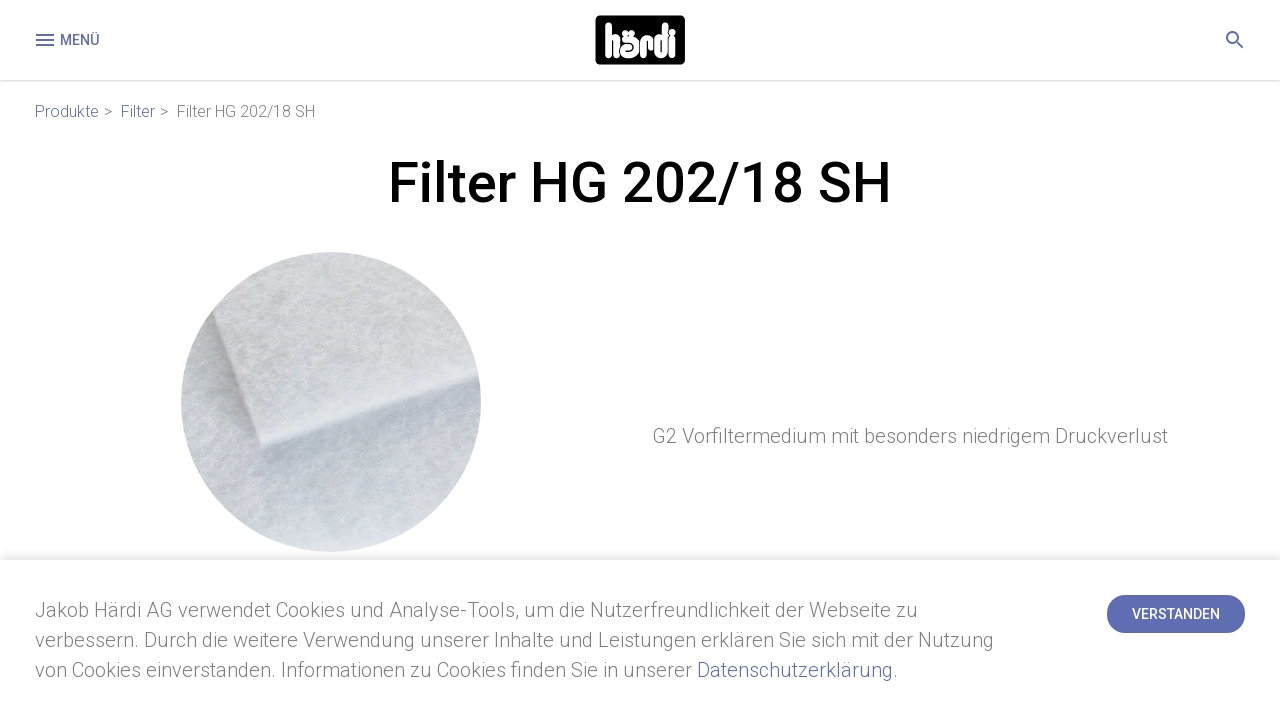

--- FILE ---
content_type: text/html;charset=UTF-8
request_url: https://www.haerdi.com/de/produkte/filter/filtermatten/filter-hg-202-18-sh
body_size: 5367
content:
<!DOCTYPE html>
<html lang="de" data-siterevision="6892890" data-wa-owner="Jakob H&auml;rdi AG" data-gwa-environment="production" data-gwa-cache-enabled="false">
    <head>
    <meta charset="utf-8">
    
    <title>Filter | Filtermatten | Filter HG 202/18 SH | Jakob Härdi</title>

    <meta http-equiv="X-UA-Compatible" content="IE=edge">
    <meta name="viewport" content="width=device-width, height=device-height, initial-scale=1.0, shrink-to-fit=no">
    <meta name="robots" CONTENT="index,follow">
    <meta name="generator" content="HaerdiGWA 1.0.13/? Build unknown using  wa5core:5.6.34 wa5gwa:5.6.34"/>
    

    
    <link rel="canonical" href="https://www.haerdi.com/de/produkte/filter/filtermatten/filter-hg-202-18-sh">

    
    <meta property="og:type" content="website"/>
    <meta property="og:title" content="Produkte | Jakob Härdi">

    <meta property="og:image" content="https://www.haerdi.com/assets/shared/branding/og-image-d28420ca6421c104a0c91c01953bffef.jpg"/>
    <meta property="og:image:type" content="image/jpg"/>
    <meta property="og:image:width" content="1200"/>
    <meta property="og:image:height" content="600"/>
    <meta property="og:image:alt" content="Jakob Härdi AG"/>

    
    <meta name="theme-color" content="#000000">

    
    <link rel="shortcut icon" href="/assets/shared/branding/favicons/favicon-7ec684945ae91fd2196b8c4668565695.ico"/>

    <link rel="apple-touch-icon-precomposed" sizes="57x57" href="/assets/shared/branding/favicons/apple-touch-icon-57x57-cbe6185d44be118bf2ab96fab1a54ae9.png"/>

    <link rel="apple-touch-icon-precomposed" sizes="60x60" href="/assets/shared/branding/favicons/apple-touch-icon-60x60-74f27d69640b489ed4b3edce1e10c877.png"/>

    <link rel="apple-touch-icon-precomposed" sizes="72x72" href="/assets/shared/branding/favicons/apple-touch-icon-72x72-079dbaf4e610367f7c7644db893a36dc.png"/>

    <link rel="apple-touch-icon-precomposed" sizes="76x76" href="/assets/shared/branding/favicons/apple-touch-icon-76x76-bc938dac328511da94099cf8e57b7f10.png"/>

    <link rel="apple-touch-icon-precomposed" sizes="114x114" href="/assets/shared/branding/favicons/apple-touch-icon-114x114-ae8d80064510a1147a431877b99229e9.png"/>

    <link rel="apple-touch-icon-precomposed" sizes="120x120" href="/assets/shared/branding/favicons/apple-touch-icon-120x120-1cff633bd06d7655b826290883592044.png"/>

    <link rel="apple-touch-icon-precomposed" sizes="144x144" href="/assets/shared/branding/favicons/apple-touch-icon-144x144-215372b11f9f4661bd8fdb329de992e0.png"/>

    <link rel="apple-touch-icon-precomposed" sizes="152x152" href="/assets/shared/branding/favicons/apple-touch-icon-152x152-255ea7f1e5001efcf0adcf4730a29447.png"/>


    <link rel="icon" type="image/png" sizes="16x16" href="/assets/shared/branding/favicons/favicon-16x16-26316a9ccd4ebff88977990746ff17db.png"/>

    <link rel="icon" type="image/png" sizes="32x32" href="/assets/shared/branding/favicons/favicon-32x32-0b4fece6f4475fd698e56646a87b0271.png"/>

    <link rel="icon" type="image/png" sizes="96x96" href="/assets/shared/branding/favicons/favicon-96x96-e9fec564f77a88bff0459680bf27190e.png"/>

    <link rel="icon" type="image/png" sizes="196x196" href="/assets/shared/branding/favicons/favicon-196x196-27a8133e480e0e64528e71a57ba5d5f3.png"/>

<link rel="icon" type="image/png" sizes="128x128" href="/assets/shared/branding/favicons/favicon-128-e52b872599cf6db07fa065f64b64e08b.png"/>

<meta name="msapplication-TileImage" content="/assets/shared/branding/favicons/mstile-144x144-215372b11f9f4661bd8fdb329de992e0.png"/>
<meta name="msapplication-square70x70logo" content="/assets/shared/branding/favicons/ms-icon-70x70.png"/>
<meta name="msapplication-square144x144logo" content="/assets/shared/branding/favicons/ms-icon-144x144.png"/>
<meta name="msapplication-square150x150logo" content="/assets/shared/branding/favicons/ms-icon-150x150.png"/>
<meta name="msapplication-wide310x150logo" content="/assets/shared/branding/favicons/ms-icon-310x150.png"/>
<meta name="msapplication-square310x310logo" content="/assets/shared/branding/favicons/ms-icon-310x310.png"/>

    <meta name="application-name" content="Jakob Härdi"/>
    <meta name="msapplication-TileColor" content="#000000"/>

    
    <link href="https://fonts.googleapis.com/css?family=Roboto:300,500&display=swap" rel="stylesheet">

    
    <link rel="stylesheet" href="/assets/www/main-b50ecf32cc5c5d679226d13b1da204a3.css" />

    
    <script>
    (function (i, s, o, g, r, a, m) {
        i['GoogleAnalyticsObject'] = r;
        i[r] = i[r] || function () {
            (i[r].q = i[r].q || []).push(arguments)
        }, i[r].l = 1 * new Date();
        a = s.createElement(o),
            m = s.getElementsByTagName(o)[0];
        a.async = 1;
        a.src = g;
        m.parentNode.insertBefore(a, m)
    })(window, document, 'script', '//www.google-analytics.com/analytics.js', 'ga');

    ga('create', 'UA-90311105-50', 'auto');
    ga('set', 'anonymizeIp', true);
    ga('send', 'pageview');

</script>

</head>

    <body class=" jwa_produkte">

        
        
<header class="page-header">
    <div class="container">
        <button id="btn-menu" class="btn btn-clear" type="button">
            <svg class="icon-menu" xmlns="http://www.w3.org/2000/svg" width="24" height="24" viewBox="0 0 24 24">
                <defs>
                    <clipPath>
                        <rect width="24" height="24" fill="none"/>
                    </clipPath>
                </defs>
                <g clip-path="url(#clip-path)">
                    <path d="M0,0H24V24H0Z" fill="none"/>
                    <path d="M3,18H21V16H3Zm0-5H21V11H3ZM3,6V8H21V6Z" fill="currentColor"/>
                </g>
            </svg>
            <svg class="icon-close" xmlns="http://www.w3.org/2000/svg" width="24" height="24" viewBox="0 0 24 24">
                <defs>
                    <clipPath>
                        <rect width="24" height="24" fill="none"/>
                    </clipPath>
                </defs>
                <g clip-path="url(#clip-path)">
                    <rect width="24" height="24" fill="none"/>
                    <path d="M19,6.4,17.6,5,12,10.6,6.4,5,5,6.4,10.6,12,5,17.6,6.4,19,12,13.4,17.6,19,19,17.6,13.4,12Z"
                          fill="currentColor" fill-rule="evenodd"/>
                </g>
            </svg>
            Menü
        </button>

        <div class="main-menu">
            <div class="container">
                <nav>
                    <ul class="jwa_menu menu_level_0">
                        
                            <li class="jwa_menu_entry  " id="jwa_menu_entry_1939759">
                                <a href="/de/home">Home</a>

                                

                                
                            </li>
                        
                            <li class="jwa_menu_entry open active" id="jwa_menu_entry_1941242">
                                <a href="/de/produkte">Produkte</a>

                                

                                
                                    <ul class="jwa_menu menu_level_1">
                                        
                                        
                                            <li class="jwa_menu_entry" id="jwa_menu_entry_20">
                                                <a href="/de/produkte/filter">
                                                    Filter
                                                </a>
                                            </li>
                                        
                                            <li class="jwa_menu_entry" id="jwa_menu_entry_190">
                                                <a href="/de/produkte/lackierkabinen-filter">
                                                    Lackierkabinen Filter
                                                </a>
                                            </li>
                                        
                                            <li class="jwa_menu_entry" id="jwa_menu_entry_245">
                                                <a href="/de/produkte/schutzvliese">
                                                    Schutzvliese
                                                </a>
                                            </li>
                                        
                                            <li class="jwa_menu_entry" id="jwa_menu_entry_315">
                                                <a href="/de/produkte/bekleidung">
                                                    Bekleidung
                                                </a>
                                            </li>
                                        
                                            <li class="jwa_menu_entry" id="jwa_menu_entry_360">
                                                <a href="/de/produkte/lingerie">
                                                    Lingerie
                                                </a>
                                            </li>
                                        
                                            <li class="jwa_menu_entry" id="jwa_menu_entry_280">
                                                <a href="/de/produkte/technische-vliese">
                                                    Technische Vliese
                                                </a>
                                            </li>
                                        
                                            <li class="jwa_menu_entry" id="jwa_menu_entry_375">
                                                <a href="/de/produkte/weitere-produkte">
                                                    Weitere Produkte
                                                </a>
                                            </li>
                                        
                                    </ul>
                                
                            </li>
                        
                            <li class="jwa_menu_entry  " id="jwa_menu_entry_1941252">
                                <a href="/de/dienstleistungen">Dienstleistungen</a>

                                
                                    <ul class="jwa_menu menu_level_1">
                                        
                                            <li class="jwa_menu_entry  "
                                                id="jwa_menu_entry_1944823">
                                                <a href="/de/dienstleistungen#forschung-entwicklung">Forschung &amp; Entwicklung</a>
                                            </li>
                                        
                                            <li class="jwa_menu_entry  "
                                                id="jwa_menu_entry_1944850">
                                                <a href="/de/dienstleistungen#konfektion">Konfektion</a>
                                            </li>
                                        
                                            <li class="jwa_menu_entry  "
                                                id="jwa_menu_entry_1944754">
                                                <a href="/de/dienstleistungen#lagerung">Lagerung</a>
                                            </li>
                                        
                                            <li class="jwa_menu_entry  "
                                                id="jwa_menu_entry_1944802">
                                                <a href="/de/dienstleistungen#transportversicherung">Transportversicherung</a>
                                            </li>
                                        
                                            <li class="jwa_menu_entry  "
                                                id="jwa_menu_entry_1944775">
                                                <a href="/de/dienstleistungen#logistik">Logistik</a>
                                            </li>
                                        
                                    </ul>
                                

                                
                            </li>
                        
                            <li class="jwa_menu_entry  " id="jwa_menu_entry_1941262">
                                <a href="/de/ueber-uns">Über uns</a>

                                
                                    <ul class="jwa_menu menu_level_1">
                                        
                                            <li class="jwa_menu_entry  "
                                                id="jwa_menu_entry_1943979">
                                                <a href="/de/ueber-uns#unternehmen">Unternehmen</a>
                                            </li>
                                        
                                            <li class="jwa_menu_entry  "
                                                id="jwa_menu_entry_1944708">
                                                <a href="/de/ueber-uns#forschung-entwicklung">Forschung &amp; Entwicklung</a>
                                            </li>
                                        
                                            <li class="jwa_menu_entry  "
                                                id="jwa_menu_entry_1944338">
                                                <a href="/de/ueber-uns#pruefungen-zertifikate">Prüfungen und Zertifikate</a>
                                            </li>
                                        
                                            <li class="jwa_menu_entry  "
                                                id="jwa_menu_entry_1944360">
                                                <a href="/de/ueber-uns#stellen">Stellen</a>
                                            </li>
                                        
                                    </ul>
                                

                                
                            </li>
                        
                            <li class="jwa_menu_entry  " id="jwa_menu_entry_2012107">
                                <a href="/de/kontakt">Kontakt</a>

                                
                                    <ul class="jwa_menu menu_level_1">
                                        
                                            <li class="jwa_menu_entry  "
                                                id="jwa_menu_entry_2017086">
                                                <a href="/de/kontakt#verkauf">Verkauf</a>
                                            </li>
                                        
                                            <li class="jwa_menu_entry  "
                                                id="jwa_menu_entry_2017126">
                                                <a href="/de/kontakt#geschaeftsleitung">Geschäftsleitung</a>
                                            </li>
                                        
                                            <li class="jwa_menu_entry  "
                                                id="jwa_menu_entry_2017138">
                                                <a href="/de/kontakt#personal">Personal</a>
                                            </li>
                                        
                                            <li class="jwa_menu_entry  "
                                                id="jwa_menu_entry_2017150">
                                                <a href="/de/kontakt#verwaltungsrat">Verwaltungsrat</a>
                                            </li>
                                        
                                    </ul>
                                

                                
                            </li>
                        
                    </ul>
                </nav>

                <ul class="language-wrapper">
    
        <li class="language active">
            
            <a href="/de/produkte/filter/filtermatten/filter-hg-202-18-sh">DE</a>
        </li>
    
        <li class="language ">
            |
            <a href="/en/products/filters/filter-mats/filter-hg-202-18-sh">EN</a>
        </li>
    
</ul>

                <div class="header-contact">
                    <span class="title">Kontakt</span>
                    <address>
                        Telefon:
                        <a href="tel:+41627377100">+41 62 737 71 00</a><br>
                        E-Mail:
                        <a href="mailto:sales-mv@haerdi.com">sales-mv@haerdi.com</a><br>
                    </address>
                </div>
            </div>
        </div>

        <a href="/de/home"  class="logo">
            <img src="/assets/shared/branding/haerdi-logo-571bb12a6d3225eee3c258c57981317b.svg" alt="Logo Jakob Härdi" title="Jakob Härdi"/>
        </a>

        <ul class="language-wrapper">
    
        <li class="language active">
            
            <a href="/de/produkte/filter/filtermatten/filter-hg-202-18-sh">DE</a>
        </li>
    
        <li class="language ">
            |
            <a href="/en/products/filters/filter-mats/filter-hg-202-18-sh">EN</a>
        </li>
    
</ul>

        <div id="header-search">
            <div class="product-search search">
    <select id="input-product-filter" name="input-product-filter" type="text" placeholder="Produktname" aria-label="Produktname"></select>
    <button id="btn-search-open" class="btn btn-clear btn-search" type="button" title="Suchen">
        <svg xmlns="http://www.w3.org/2000/svg" xmlns:xlink="http://www.w3.org/1999/xlink" width="24" height="24" viewBox="0 0 24 24">
            <defs>
                <clipPath>
                    <rect width="24" height="24" fill="none"/>
                </clipPath>
            </defs>
            <g clip-path="url(#clip-path)">
                <path d="M15.5,14h-.79l-.28-.27a6.51,6.51,0,1,0-.7.7l.27.28v.79l5,4.99L20.49,19Zm-6,0A4.5,4.5,0,1,1,14,9.5,4.494,4.494,0,0,1,9.5,14Z" fill="currentColor"/>
                <path d="M0,0H24V24H0Z" fill="none"/>
            </g>
        </svg>
    </button>
    <div id="no-search-results" class="hide">
        <a href="/de/keine-suchresultate" >Keine Suchresultate</a>
    </div>
</div>

        </div>
    </div>
</header>

        
        <main class="page-content search-include default-template">
            


<div class="container breadcrumbs-container">
    
    <div class="breadcrumbs search-exclude">
        <span class="breadcrumb">
            <a href="/de/produkte/">Produkte</a>
        </span>
        
            <span class="breadcrumb">
                <a href="/de/produkte/filter">Filter</a>
            </span>
        

        <span class="breadcrumb">
            Filter HG 202/18 SH
        </span>
    </div>


</div>


<div class="container">
    <div class="text-block">
        <h1 class="search-boost centered">Filter HG 202/18 SH</h1>
    </div>

    <div class="col-block col-2 product-basics">
        <div class="col product-image">
            <div class="image-block rounded">
                <div class="image-wrapper">
                    <div class="icon-wrapper">
                        
<div class="product-image">
    
        <img src="https://thumbor.itds.ch/e90DurFuvhoz3ZjjKgwIkpPVnRk=/600x600/top/https://www.haerdi.com/file/558/filter-hg-202-18-sh.jpg" alt="Filter HG 202/18 SH"/>
    
</div>

                    </div>
                </div>
            </div>

            
<div class="product-buttons">
    <a class="btn btn-icon send" href="mailto:sales-mv@haerdi.com?subject=Offertenanfrage%20zu%20%22Filter%20HG%20202%2F18%20SH%22%20%28Filter%29">
        Offertenanfrage
    </a>

    

    <a href="/de/kontakt#verkauf"  class="btn btn-icon advise">
        Beratung
    </a>
</div>

        </div>

        <div class="col">
            <div class="text-block">
                
                    <div class="text">G2 Vorfiltermedium mit besonders niedrigem Druckverlust</div>
                
            </div>
        </div>
    </div>
</div>


<div class="dark blue fullwidth condensed">
    <div class="container small">
        <div class="text-block">
            
            
                <dl class="product-attributes">
                    
                        <dd>Filterklasse</dd>
                        <dt>G2</dt>
                    
                    
                        <dd>Flächengewicht</dd>
                        <dt>180 g/m²</dt>
                    
                    
                        <dd>Dicke</dd>
                        <dt>18 mm</dt>
                    
                    
                        <dd>Anfangsdruckdifferenz</dd>
                        <dt>17 Pa</dt>
                    
                </dl>

                
                    <div class="text">
                        <div><ul>
	<li>Bruchsichere, synthetische Fasern</li>
	<li>Brandschutz nach DIN 53438-3 (F1)</li>
	<li>Ultraschall schweissbar</li>
	<li>Temperaturbest&auml;ndig bis max. 100 &deg;C, Peak 120 &deg;C</li>
	<li>Speicherkapazit&auml;t 710 g/m2</li>
	<li>Als Rollenware erh&auml;ltlich</li>
</ul></div>
                    </div>
                
            

            
                <h2 class="thin small">Anwendung</h2>
                <div class="text">
                    <div><ul>
	<li>Abluft in Lackieranlagen HVAC-Filtration</li>
	<li>Klima- und L&uuml;ftungsfiltration</li>
</ul></div>
                </div>
            
        </div>
    </div>
</div>







    <div class="container small additional-products">
        <div class="text-block">
            <h2 class="thin small centered">Entdecken Sie mehr Produkte.</h2>
        </div>
    </div>
    
    <div class="container">
        <div class="col-block col-4 search-exclude product-teasers">
            
                



<a href="/de/produkte/filter/taschenfilter/filter-hf-110-4-shpt" class="teaser col" data-product-group="73" data-filter-classification="72">
    
        
    

    <div class="image" style="background-image: url('https://thumbor.itds.ch/LKH1cJ8RFttOoFobTeFj4rXtgFw=/450x260/top/https://www.haerdi.com/file/478/filter.jpg');">
        <div class="image-wrapper">
            
                
                    <img src="https://thumbor.itds.ch/0xraeXAgK9UbWPB_aPK39wJepHE=/180x180/top/https://www.haerdi.com/file/526/filter-hf-110-4-shpt.jpg" alt="Filter HF 110/4 SHPT"/>
                
            
        </div>
    </div>

    <div class="text">
        <div class="title">Filter HF 110/4 SHPT</div>
        <div>M5 Taschenfilter Medium</div>
    </div>
</a>

            
                



<a href="/de/produkte/filter/taschenfilter/filter-hf-190-10-shpt" class="teaser col" data-product-group="73" data-filter-classification="72">
    
        
    

    <div class="image" style="background-image: url('https://thumbor.itds.ch/LKH1cJ8RFttOoFobTeFj4rXtgFw=/450x260/top/https://www.haerdi.com/file/478/filter.jpg');">
        <div class="image-wrapper">
            
                
                    <img src="https://thumbor.itds.ch/Ssz5PGWXEse7C2XsXDZsdnMQ4G0=/180x180/top/https://www.haerdi.com/file/626/filter-hf-190-10-shpt.jpg" alt="Filter HF 190/10 SHPT"/>
                
            
        </div>
    </div>

    <div class="text">
        <div class="title">Filter HF 190/10 SHPT</div>
        <div>M5 Taschenfilter mit grossem Staubspeicherkapazität</div>
    </div>
</a>

            
                



<a href="/de/produkte/filter/fluessigkeitsfilter/filter-hg-400-38-hpl" class="teaser col" data-product-group="175" data-filter-classification="">
    
        
    

    <div class="image" style="background-image: url('https://thumbor.itds.ch/LKH1cJ8RFttOoFobTeFj4rXtgFw=/450x260/top/https://www.haerdi.com/file/478/filter.jpg');">
        <div class="image-wrapper">
            
                
                    <img src="https://thumbor.itds.ch/vtf-OFyB3FEQTHtunJx7GrG7OiQ=/180x180/top/https://www.haerdi.com/file/568/filter-hg-400-38-hpl.jpg" alt="Filter HG 400/38 HPL"/>
                
            
        </div>
    </div>

    <div class="text">
        <div class="title">Filter HG 400/38 HPL</div>
        <div>Koaleszenzfilter zur Behandlung von ölhaltigen Abwässern</div>
    </div>
</a>

            
                



<a href="/de/produkte/filter/filtermatten/hm-120-3-b" class="teaser col" data-product-group="25" data-filter-classification="72">
    
        
    

    <div class="image" style="background-image: url('https://thumbor.itds.ch/LKH1cJ8RFttOoFobTeFj4rXtgFw=/450x260/top/https://www.haerdi.com/file/478/filter.jpg');">
        <div class="image-wrapper">
            
                
                    <img src="https://thumbor.itds.ch/0aky3V5xatHh0RV-G1y3cA8Bh7A=/180x180/top/https://www.haerdi.com/file/799/hm-120-3-b.jpg" alt="HM 120/3 B"/>
                
            
        </div>
    </div>

    <div class="text">
        <div class="title">HM 120/3 B</div>
        <div>Hygienevlies für Gesichtsmasken</div>
    </div>
</a>

            
        </div>

        <div class="no-results-message">
            Leider passt keines unserer Produkte auf Ihre Filterkriterien
        </div>
    </div>





        </main>

        
        <footer class="page-footer">
    <div class="container">
        <div class="logo">
            <a href="/de/home" >
                <img src="/assets/shared/branding/haerdi-logo-571bb12a6d3225eee3c258c57981317b.svg" alt="Logo Jakob Härdi" title="Jakob Härdi"/>
            </a>
        </div>

        <address>
            <div><strong>Jakob Härdi AG</strong></div>
            <div class="group">
                Köllikerstrasse 17<br>
                Postfach<br>
                CH-5036 Oberentfelden
            </div>
            <div class="group">
                <br>
                Telefon:
                <a href="tel:+41627377100">+41 62 737 71 00</a><br>
                E-Mail:
                <a href="mailto:sales-mv@haerdi.com">sales-mv@haerdi.com</a>
            </div>
        </address>

        <nav class="footer-nav">
            <ul>
                <li><a href="/de/impressum" >Impressum</a></li>
                <li><a href="/de/datenschutz" >Datenschutz</a></li>
            </ul>
        </nav>
    </div>
</footer>

        
        <script type="text/javascript" src="/assets/www/main-89249a757256a769389a17f79b143a66.js" ></script>

    <style type="text/css"><!-- .jwabody.st.mail.alternative.contact { display:none } --></style><a href="mailto:webcontact-haerdi@itds.ch" class="alternative contact mail jwabody st">webcontact-haerdi@itds.ch</a></body>
</html>

--- FILE ---
content_type: text/css;charset=utf-8
request_url: https://www.haerdi.com/assets/www/main-b50ecf32cc5c5d679226d13b1da204a3.css
body_size: 6647
content:
.clearfix {*zoom: 1;}.clearfix:before,.clearfix:after {display: table;line-height: 0;content: "";}.clearfix:after {clear: both;}.text-center {text-align: center;}.btn {-webkit-appearance: none;background-color: #5F6EB3;border: none;border-radius: 1.8rem;color: #FFFFFF;cursor: pointer;display: inline-block;font-family: 'Roboto', Arial, Helvetica, sans-serif;font-size: 1.4rem;font-weight: 500;line-height: 2rem;padding: 0.9rem 2.5rem;text-align: center;text-decoration: none;text-transform: uppercase;transition: all 0.5s;}.btn:hover {background-color: #004A88;color: #FFFFFF;}.btn:active {background-color: #000000;}.btn:disabled {background-color: #7F7F7F;cursor: not-allowed;}.btn.btn-clear {background-color: transparent;border-radius: 0;color: #5F6EB3;height: 50px;line-height: 2.4rem;min-width: 50px;padding: 13px;}.btn.btn-clear svg {vertical-align: top;}.btn.btn-clear:hover {background-color: transparent;color: #004A88;}.btn.btn-clear:active {background-color: transparent;color: #000000;}.fix-ie11-align-items-center-min-height:after {content: '';display: block;font-size: 0;min-height: inherit;}.dark {color: #FFFFFF;}.dark .btn:active {background-color: #FFFFFF;color: #000000;}.dark .btn.btn-clear:active {background-color: transparent;}.dark h1,.dark h2 {color: #FFFFFF;}.dark h1.thin,.dark h2.thin {color: #FFFFFF;}.dark.blue {background: #5F6EB3;}.dark.blue a {color: #8D9EBD;}.dark.blue a:hover {color: #004A88;}.dark.gray {background: #8D9EBD;}.quality-1 {background-color: rgba(95, 110, 179, 0.2);}.quality-2 {background-color: rgba(92, 191, 144, 0.2);}body {color: #7F7F7F;font-family: 'Roboto', Arial, Helvetica, sans-serif;font-size: 2rem;font-weight: 300;line-height: 1.5em;}h1,h2 {color: #000000;font-family: 'Roboto', Arial, Helvetica, sans-serif;font-size: 5.6rem;font-weight: 500;line-height: 1.2em;margin: 0 0 0.6em;}h1.centered,h2.centered {text-align: center;}h1.thin,h2.thin {color: #7F7F7F;font-size: 4.8rem;font-weight: 300;line-height: 1.33em;}h1.small,h2.small {font-size: 3rem;line-height: 4rem;}h3 {font-weight: 500;}@media (max-width: 1199px) {body {font-size: 1.8rem;line-height: 1.5em;}body h1,body h2,body h1.thin,body h2.thin {font-size: 4rem;line-height: 1.5em;}}@media (max-width: 767px) {body {font-size: 1.6rem;line-height: 1.5em;}body h1,body h2,body h1.thin,body h2.thin,body h1.small,body h2.small {font-size: 2.4rem;line-height: 1.5em;}}*,*:before,*:after {box-sizing: border-box;outline: none;}html {font-size: 10px;}html,body {margin: 0;padding: 0;}body {background-color: #FFFFFF;min-width: 320px;}body.nav-open {height: 100vh;overflow: hidden;}img {height: auto;max-width: 100%;}main,section,header {display: block;}address {font-style: normal;}a {color: #5F6EB3;text-decoration: none;}a:hover {color: #004A88;}p:first-child {margin-top: 0;}p:last-child {margin-bottom: 0;}strong {font-weight: 500;}sup {line-height: 0;}@media (max-width: 767px) {input,select,textarea {font-size: 1.6rem;line-height: 1.5em;}}.page-footer {*zoom: 1;color: #FFFFFF;background: #004A88;font-size: 1.6rem;line-height: 1.5em;padding: 35px 0;}.page-footer:before,.page-footer:after {content: " ";display: table;}.page-footer:after {clear: both;}.page-footer:before,.page-footer:after {display: table;content: " ";}.page-footer:after {clear: both;}.page-footer .btn:active {background-color: #FFFFFF;color: #000000;}.page-footer .btn.btn-clear:active {background-color: transparent;}.page-footer h1,.page-footer h2 {color: #FFFFFF;}.page-footer h1.thin,.page-footer h2.thin {color: #FFFFFF;}.page-footer.blue {background: #5F6EB3;}.page-footer.blue a {color: #8D9EBD;}.page-footer.blue a:hover {color: #004A88;}.page-footer.gray {background: #8D9EBD;}.page-footer a {color: #FFFFFF;}.page-footer a:hover {text-decoration: underline;}.page-footer .logo {display: inline-block;line-height: 0;margin-right: 65px;margin-top: 5px;width: 150px;vertical-align: top;}.page-footer .logo img {height: auto;width: 100%;}.page-footer .footer-nav {*zoom: 1;float: right;padding-top: 3em;}.page-footer .footer-nav:before,.page-footer .footer-nav:after {content: " ";display: table;}.page-footer .footer-nav:after {clear: both;}.page-footer .footer-nav:before,.page-footer .footer-nav:after {display: table;content: " ";}.page-footer .footer-nav:after {clear: both;}.page-footer .footer-nav ul {display: inline-block;float: left;list-style: none;margin: 0;padding: 0;}.page-footer .footer-nav ul a {display: block;}.page-footer .footer-nav ul:first-child {margin-right: 65px;}.page-footer address {display: inline-block;font-style: normal;}.page-footer address .group {display: inline-block;float: left;}.page-footer address .group:nth-child(2) {margin-right: 65px;}@media (max-width: 991px) {.page-footer .logo {margin-bottom: 1.5em;}.page-footer .footer-nav {float: none;}}form {*zoom: 1;}form:before,form:after {content: " ";display: table;}form:after {clear: both;}form:before,form:after {display: table;content: " ";}form:after {clear: both;}input,select,textarea {color: #7F7F7F;font-family: 'Roboto', Arial, Helvetica, sans-serif;font-size: 2rem;font-weight: 300;line-height: 1.5em;}input::placeholder,select::placeholder,textarea::placeholder {opacity: 0.5;}input:-ms-input-placeholder,select:-ms-input-placeholder,textarea:-ms-input-placeholder {opacity: 0.5;}input::-ms-input-placeholder,select::-ms-input-placeholder,textarea::-ms-input-placeholder {opacity: 0.5;}input[type="text"],input[type="email"],input[type="tel"],textarea,select {-webkit-appearance: none;appearance: none;background-color: #FFFFFF;border: 1px solid #7F7F7F;height: 50px;padding: 9px 14px;}input[type="text"] + label,input[type="email"] + label,input[type="tel"] + label,textarea + label,select + label {background-color: #FFFFFF;font-size: 1.2rem;height: 2rem;line-height: 1.4rem;left: 10px;padding: 3px 5px;position: absolute;top: -10px;z-index: 2;}input[type="text"]:hover,input[type="email"]:hover,input[type="tel"]:hover,textarea:hover,input[type="text"]:focus,input[type="email"]:focus,input[type="tel"]:focus,textarea:focus {border-color: #5F6EB3;}input[type="text"]:hover + label,input[type="email"]:hover + label,input[type="tel"]:hover + label,textarea:hover + label,input[type="text"]:focus + label,input[type="email"]:focus + label,input[type="tel"]:focus + label,textarea:focus + label {color: #5F6EB3;}input[type="checkbox"] {display: none;}input[type="checkbox"] + label {cursor: pointer;display: inline-block;line-height: 2.5rem;padding-left: 60px;position: relative;}input[type="checkbox"] + label:before {background-color: #FFFFFF;background-position: center center;background-repeat: no-repeat;background-size: 30px;border: 1px solid #7F7F7F;content: '';display: block;height: 50px;padding: 0;position: absolute;left: 0;top: 0;width: 50px;}input[type="checkbox"] + label:hover {color: #5F6EB3;}input[type="checkbox"] + label:hover:before {border-color: #5F6EB3;}input[type="checkbox"]:checked + label:before {background-image: url("data:image/svg+xml,%3Csvg aria-hidden='true' focusable='false' role='img' xmlns='http://www.w3.org/2000/svg' viewBox='0 0 448 512'%3E%3Cpath fill='%235F6EB3' d='M413.505 91.951L133.49 371.966l-98.995-98.995c-4.686-4.686-12.284-4.686-16.971 0L6.211 284.284c-4.686 4.686-4.686 12.284 0 16.971l118.794 118.794c4.686 4.686 12.284 4.686 16.971 0l299.813-299.813c4.686-4.686 4.686-12.284 0-16.971l-11.314-11.314c-4.686-4.686-12.284-4.686-16.97 0z'%3E%3C/path%3E%3C/svg%3E");}textarea {height: auto;min-height: 200px;resize: vertical;}select {-moz-appearance: none;-webkit-appearance: none;appearance: none;background-color: #FFFFFF;background-image: url('/assets/www/icons/icon-chevron-down-blue.svg');background-position: right 15px center, 0 0;background-repeat: no-repeat;border: 1px solid #7F7F7F;border-radius: 0;box-shadow: none;cursor: pointer;display: inline-block;height: 50px;padding: 9px 34px 9px 14px;position: relative;transition: background 0.5s, color 0.5s;}select option {background: #FFFFFF;color: #7F7F7F;font-weight: 300;}select::-ms-expand {display: none;}select:hover {background-color: #5F6EB3;background-image: url('/assets/www/icons/icon-chevron-down-white.svg');color: #FFFFFF;}select:hover option {background-color: #FFFFFF;color: #7F7F7F;cursor: pointer;}fieldset {background-color: #FFFFFF;border: none;box-shadow: 0 3px 6px rgba(0, 0, 0, 0.16);height: 100%;padding: 20px;}fieldset ul {clear: both;}legend {float: left;font-weight: 500;margin-bottom: 10px;width: 100%;}.form-control {clear: both;margin-bottom: 15px;position: relative;}.form-control input[type="text"],.form-control input[type="email"],.form-control input[type="tel"],.form-control textarea,.form-control select {width: 100%;}.form-error {color: #BF4069;}#submitForm {float: right;}@media (max-width: 1199px) {input,select,textarea {font-size: 1.8rem;line-height: 1.5em;}}@media (max-width: 991px) {form .col-block.col-2 .col {width: 100%;margin-right: 0;}}@media (max-width: 767px) {input,select,textarea {font-size: 1.6rem;line-height: 1.5em;}}.container {margin-bottom: 35px;margin-left: auto;margin-right: auto;max-width: 1510px;padding: 0 35px;width: 100%;}.container.small {max-width: 770px;}.container.medium {max-width: 970px;}.container:last-child {margin-bottom: 0;}.col-block {display: flex;flex-wrap: wrap;justify-content: flex-start;}.col-block .col {margin-bottom: 2%;}.col-block.col-1 .col {width: 100%;}.col-block.col-2 .col {width: 49%;margin-right: 2%;}.col-block.col-2 .col:nth-child(2n+2) {margin-right: 0;}.col-block.col-3 .col {width: 32%;margin-right: 2%;}.col-block.col-3 .col:nth-child(3n+3) {margin-right: 0;}.col-block.col-4 .col {width: 23.5%;margin-right: 2%;}.col-block.col-4 .col:nth-child(4n+4) {margin-right: 0;}.fullwidth {padding: 90px 0;}.fullwidth.condensed {padding: 45px 0;}.fullwidth h2 {margin: 1em 0 0.7em;}.fullwidth h2:first-child {margin-top: 0;}.fullwidth ul {margin-top: 0;}.fullwidth ul:last-child {margin-bottom: 0;}.template-title {display: none;}.search input {background: #FFFFFF;border: none;border-bottom: 1px solid #5F6EB3;border-radius: 0;height: 50px;line-height: 50px;padding: 0;vertical-align: top;}.search input::placeholder {color: #a4add4;}.search input:focus {border-bottom-color: #004A88;color: #004A88;}@media (max-width: 1199px) {.col-block.col-4 .col {width: 32%;margin-right: 2%;}.col-block.col-4 .col:nth-child(4n+4) {margin-right: 2%;}.col-block.col-4 .col:nth-child(3n+3) {margin-right: 0;}}@media (max-width: 991px) {.col-block.col-1 .col,.col-block.col-2 .col,.col-block.col-3 .col,.col-block.col-4 .col {margin-bottom: 4%;}.col-block.col-3 .col,.col-block.col-4 .col {width: 49%;margin-right: 2%;}.col-block.col-3 .col:nth-child(3n+3),.col-block.col-4 .col:nth-child(3n+3) {margin-right: 2%;}.col-block.col-3 .col:nth-child(2n+2),.col-block.col-4 .col:nth-child(2n+2) {margin-right: 0;}}@media (max-width: 479px) {.col-block.col-2 .col,.col-block.col-3 .col,.col-block.col-4 .col {width: 100%;margin-right: 0;}}.page-header {background: #FFFFFF;box-shadow: 0 1px 2px rgba(0, 0, 0, 0.16);height: 80px;left: 0;padding: 15px 0 0;position: fixed;right: 0;top: 0;z-index: 100;}.page-header ul {list-style: none;margin: 0;padding: 0;}.page-header .container {margin-bottom: 0;}.page-header .logo {height: 50px;left: 50%;position: absolute;top: 15px;transform: translateX(-50%);}.page-header .logo img {height: 100%;max-width: none;width: auto;}.language-wrapper {display: inline-block;left: calc(50% + 100px);max-width: 230px;position: absolute;text-align: center;top: 25px;width: calc(50% - 35px + 15px - 350px - 156px);}.main-menu {display: inline-block;}.main-menu nav ul > li {display: inline-block;margin-right: 30px;position: relative;}.main-menu nav ul > li.open > a,.main-menu nav ul > li.active > a {color: #000000;}.main-menu nav ul > li:hover ul {display: block;}.main-menu nav ul > li:hover > a {color: #004A88;}.main-menu nav ul > li a {color: #5F6EB3;display: inline-block;line-height: 5rem;padding-bottom: 15px;}.main-menu nav ul ul {background-color: #FFFFFF;box-shadow: 0 3px 3px rgba(0, 0, 0, 0.16);display: none;left: -20px;position: absolute;top: 6.5rem;}.main-menu nav ul ul li {margin-right: 0;width: 100%;}.main-menu nav ul ul li:hover,.main-menu nav ul ul li.active {background-color: #5F6EB3;}.main-menu nav ul ul li:hover a,.main-menu nav ul ul li.active a {color: #FFFFFF;}.main-menu nav ul ul li:active {background-color: #000000;}.main-menu nav ul ul a {color: #7F7F7F;display: block;font-weight: 300;line-height: 1.5em;padding: 0 20px;white-space: nowrap;}.main-menu .container {padding: 0;}.main-menu .header-contact {display: none;}#btn-menu {display: none;margin-left: -15px;width: auto;}#btn-menu .icon-close {display: none;}body.nav-open #btn-menu .icon-menu {display: none;}body.nav-open #btn-menu .icon-close {display: inline-block;}#header-search {display: inline-block;float: right;margin-right: -15px;position: relative;transition: width 0.5s;width: 350px;}#header-search .search {width: 100%;}.header-contact address {font-size: 1.6rem;}@media (max-width: 1349px) {.main-menu {display: none;}body.nav-open .main-menu {background: #FFFFFF;bottom: 0;box-shadow: inset 0 1px 2px rgba(0, 0, 0, 0.16);display: block;left: 0;overflow: auto;position: fixed;right: 0;top: 80px;z-index: 99;}body.nav-open .main-menu .container {min-height: 100%;padding: 0 35px;position: relative;}body.nav-open .main-menu nav ul {padding: 80px 0;width: 50%;}body.nav-open .main-menu nav ul > li {display: inherit;margin-right: 0;position: static;}body.nav-open .main-menu nav ul > li.open > ul {display: block;}body.nav-open .main-menu nav ul > li a {display: block;font-size: 4rem;font-weight: 300;line-height: 6rem;}body.nav-open .main-menu nav ul ul {background: #FFFFFF;box-shadow: inset 1px 1px 2px rgba(0, 0, 0, 0.16);display: none;height: 100%;left: 50%;position: absolute;top: 0;width: calc(50% - 35px);}body.nav-open .main-menu nav ul ul li {padding-left: 100px;}body.nav-open .main-menu nav ul ul a {font-size: 2rem;line-height: 1.5em;padding: 0;}body.nav-open .main-menu .header-contact {display: block;}body.nav-open .main-menu .language-wrapper {display: block;position: static;}#btn-menu {display: inline-block;}.language-wrapper {display: none;max-width: none;text-align: left;width: auto;}#header-search {position: absolute;right: 35px;top: 15px;width: 50px;}#header-search.open {width: calc(100% - 70px + 15px);}}@media (max-width: 1510px) {#header-search.open input {width: calc(100vw - 70px - 35px);}}@media (max-width: 991px) {body.nav-open .main-menu nav ul ul li {padding-left: 35px;}}@media (max-width: 767px) {body.nav-open .main-menu {padding-bottom: 35px;}body.nav-open .main-menu nav ul {padding: 40px 0;width: 100%;}body.nav-open .main-menu nav ul ul {box-shadow: none;left: auto;padding: 0 0 20px;position: static;width: auto;}body.nav-open .main-menu nav ul ul li {padding: 0;}}.page-content {padding-top: 80px;}.page-content.default-template {padding-bottom: 180px;}.page-content.default-template h1 {margin-top: 70px;}#btn-page-down {background: #5F6EB3;border: none;border-radius: 50%;bottom: -30px;color: #FFFFFF;cursor: pointer;height: 80px;left: 50%;margin-left: -40px;padding: 0;position: absolute;text-align: center;width: 80px;z-index: 20;}#btn-page-down:hover {background-color: #004A88;}@media (max-width: 1199px) {.page-content.default-template {padding-bottom: 70px;}#btn-page-down {display: none;}}@media (max-width: 767px) {.page-content.default-template h1 {margin-top: 35px;}}.product-basics {align-items: center;align-content: center;}.product-image .image-block.rounded {max-width: 300px;padding: 0;}.product-attributes {display: flex;flex-wrap: wrap;margin-top: 0;}.product-attributes dd {display: block;font-weight: 500;margin: 0;width: 250px;}.product-attributes dt {display: block;width: calc(100% - 250px);}.product-buttons {margin-top: 20px;text-align: center;}.product-buttons .btn {margin-bottom: 10px;margin-right: 35px;}.product-features {align-items: flex-start;display: flex;flex-wrap: wrap;}.product-feature {background: #FFFFFF;border-radius: 7px;color: #5F6EB3;height: 50px;margin-bottom: 10px;margin-right: 10px;overflow: hidden;padding: 5px;width: 50px;}.additional-products {margin-top: 90px;}@media (max-width: 767px) {.product-basics.col-block.col-2 .col {margin-right: 0;width: 100%;}}@media (max-width: 479px) {.product-attributes dd {width: 180px;}}.product-count {line-height: 50px;}.product-count .hidden {display: none;}.no-results-message {display: none;}.no-results-message.show {display: block;}.sub-page {margin: 180px 0;position: relative;}.sub-page.two-cols {display: flex;justify-content: space-between;min-height: calc(100vh - 80px);margin: 0;}.sub-page.two-cols:after {content: '';display: block;font-size: 0;min-height: inherit;}.sub-page.two-cols.small {margin-bottom: 180px;margin-top: 180px;min-height: inherit;}.sub-page-half {align-items: center;align-content: center;display: flex;flex-wrap: wrap;justify-content: center;position: relative;width: 50%;z-index: 2;}.sub-page-background {bottom: 0;left: 0;position: absolute;right: 0;top: 0;z-index: 1;}@media (max-width: 1199px) {.sub-page {margin: 70px 0;}.sub-page.two-cols {display: block;margin: 0;min-height: inherit;}.sub-page.two-cols.small {margin: 0;}.sub-page-half {display: block;padding: 35px 0;width: 100%;}.sub-page-half.left {padding-top: 70px;}.sub-page-half.right {padding-bottom: 70px;}.sub-page-half .carousel {height: calc(100vh - 80px);}}.breadcrumbs-container {margin-bottom: 0;position: relative;}.breadcrumbs {color: #7F7F7F;font-size: 1.6rem;left: 35px;line-height: 1.5em;margin-top: 20px;position: absolute;top: 0;}.breadcrumbs a:after {color: #7F7F7F;content: '>';display: inline;margin: 0 5px;}@media (max-width: 767px) {.breadcrumbs {position: static;}}ul.language-wrapper {padding-top: 0;}ul.language-wrapper li {display: inline-block;font-size: 2rem;}ul.language-wrapper li.active a {color: #000000;}ul.language-wrapper li.active:hover a {color: #004A88;}.product-filter {float: right;}.product-filter select {margin-left: 15px;min-width: 200px;}.product-filter select:first-child {margin-left: 0;}.product-teasers .gutter {width: 2%;}.product-teasers.filter-active .teaser {margin-right: 0 !important;}@media (max-width: 767px) {.product-filter {float: none;}.product-filter select {display: block;margin: 10px 0;width: 100%;}}.product-search {align-items: flex-start;display: flex;height: 50px;justify-content: space-between;position: relative;}.product-search select {background: #FFFFFF;border: none;border-bottom: 1px solid #5F6EB3;width: 100%;}.product-search .btn {display: block;}#no-search-results {background-color: #FFFFFF;box-shadow: 0 3px 6px rgba(0, 0, 0, 0.16);left: 0;padding: 15px 0;position: absolute;top: 80px;width: 100%;z-index: 100;}#no-search-results a {background-color: #5F6EB3;color: #FFFFFF;display: block;height: 39px;line-height: 39px;padding: 0 15px;}#no-search-results.hide {display: none;}@media (max-width: 1349px) {.product-search select {display: none;}}.background-image {background-position: center center;background-repeat: no-repeat;background-size: cover;bottom: 0;left: 0;position: absolute;right: 0;top: 0;z-index: 1;}.background-image.dark-image:after {background: rgba(0, 0, 0, 0.5);bottom: 0;content: '';display: block;height: 100%;left: 0;position: absolute;right: 0;top: 0;width: 100%;z-index: 1;}.btn.btn-icon {background-position: 2.5rem 1.1rem;background-repeat: no-repeat;background-size: 1.6rem 1.6rem;padding-left: 5rem;}.btn.btn-icon.advise {background-image: url('/assets/www/icons/icon-advise.svg');}.btn.btn-icon.call {background-image: url('/assets/www/icons/icon-phone.svg');}.btn.btn-icon.file {background-image: url('/assets/www/icons/icon-file.svg');}.btn.btn-icon.send {background-image: url('/assets/www/icons/icon-send.svg');}.content-double {align-items: center;align-content: center;display: flex;flex-wrap: wrap;justify-content: space-between;margin-bottom: 90px;margin-top: 90px;}.content-double .content {width: 49%;}.content-double .content h1,.content-double .content h2 {margin-top: 0;}@media (max-width: 991px) {.content-double {margin-bottom: 45px;margin-top: 45px;}.content-double .content {margin-bottom: 45px;width: 100%;}.content-double .content:last-child {margin-bottom: 0;}}.col-block .btn {margin-bottom: 10px;margin-right: 35px;}.image-block {line-height: 0;max-width: 770px;padding: 35px;position: relative;width: 100%;z-index: 2;}.image-block.rounded {max-width: 670px;}.image-block.rounded .image-wrapper {border-radius: 50%;overflow: hidden;padding-bottom: 100%;position: relative;}.image-block.rounded img {height: 100%;left: 50%;max-width: none;position: absolute;top: 0;transform: translateX(-50%);width: auto;}.image-block.icon {align-items: center;background: #8D9EBD;border-radius: 50%;display: flex;justify-content: center;margin: 35px;max-width: 600px;padding: 100px;}.image-block.icon .image-wrapper {width: 100%;}.image-block.icon .icon-wrapper {overflow: hidden;padding-bottom: 100%;position: relative;width: 100%;}.image-block.icon img {height: 100%;left: 50%;max-width: none;position: absolute;top: 0;transform: translateX(-50%);width: auto;}.container .image-block {margin: 0 auto;}@media (max-width: 1199px) {.image-block {padding: 0 35px;}.image-block.icon {margin-bottom: 0;margin-top: 0;}.sub-page-half .image-block {margin-left: auto;margin-right: auto;}}@media (max-width: 767px) {.image-block.icon {margin-left: 35px;margin-right: 35px;width: calc(100% - 70px);}}@media (max-width: 479px) {.image-block.icon {padding: 50px;}}.icon-image {background-clip: content-box;background-position: center center;background-repeat: no-repeat;background-size: cover;margin: 0 auto;max-width: 770px;padding: 35px;width: 100%;}.icon-image .icon-wrapper {padding-bottom: 64.28571428571429%;position: relative;width: 100%;}.icon-image .icon-wrapper img {height: auto;left: 50%;position: absolute;top: 50%;transform: translate(-50%, -50%);width: 50%;}@media (max-width: 1199px) {.icon-image {padding: 0 35px;}}.person {text-align: center;}.person .image {border-radius: 50%;overflow: hidden;padding-bottom: 100%;position: relative;width: 100%;}.person .image img {height: 100%;left: 50%;max-width: none;position: absolute;top: 0;transform: translateX(-50%);width: auto;}.person h3 {font-size: 2rem;line-height: 1.5em;margin-bottom: 0;}.person .function {font-size: 2rem;line-height: 1.5em;margin-bottom: 1em;}.person .description {font-size: 1.6rem;line-height: 1.5em;}.col-block.col-4 .person {margin-bottom: 6%;margin-right: 6%;width: 20.5%;}@media (max-width: 1199px) {.col-block.col-4 .person {width: 29%;margin-right: 6.5%;}.col-block.col-4 .person:nth-child(4n+4) {margin-right: 6.5%;}.col-block.col-4 .person:nth-child(3n+3) {margin-right: 0;}}@media (max-width: 991px) {.col-block.col-4 .person {width: 46%;margin-bottom: 8%;margin-right: 8%;}.col-block.col-4 .person:nth-child(3n+3) {margin-right: 8%;}.col-block.col-4 .person:nth-child(2n+2) {margin-right: 0;}}@media (max-width: 479px) {.col-block.col-2 .col,.col-block.col-3 .col,.col-block.col-4 .col {width: 100%;margin-right: 0;}}.teaser {background-color: #FFFFFF;box-shadow: 0 3px 6px rgba(0, 0, 0, 0.16);color: #7F7F7F;font-size: 1.6rem;line-height: 1.5em;}.teaser .image-wrapper {border-radius: 50%;margin: auto;line-height: 0;overflow: hidden;padding-bottom: 40%;position: relative;width: 40%;z-index: 2;}.teaser .image {background-position: center center;background-repeat: no-repeat;background-size: cover;padding: 40px 0;position: relative;}.teaser .image img {height: 100%;left: 50%;max-width: none;position: absolute;top: 0;transform: translateX(-50%);width: auto;}.teaser .image.black:before,.teaser .image.blue:before,.teaser .image.gray:before,.teaser .image.green:before,.teaser .image.orange:before,.teaser .image.purple:before,.teaser .image.red:before,.teaser .image.yellow:before {bottom: 0;content: '';display: block;left: 0;opacity: 0.5;position: absolute;right: 0;top: 0;z-index: 1;}.teaser .image.black:before {background-color: #000000;}.teaser .image.blue:before {background-color: #004E90;}.teaser .image.gray:before {background-color: #92A8B4;}.teaser .image.green:before {background-color: #00A19A;}.teaser .image.orange:before {background-color: #F28C00;}.teaser .image.purple:before {background-color: #748FC9;}.teaser .image.red:before {background-color: #BF4069;}.teaser .image.yellow:before {background-color: #F9D234;}.teaser .text {*zoom: 1;padding: 20px 30px;word-break: break-word;}.teaser .text:before,.teaser .text:after {content: " ";display: table;}.teaser .text:after {clear: both;}.teaser .text:before,.teaser .text:after {display: table;content: " ";}.teaser .text:after {clear: both;}.teaser .text .title {font-weight: 500;}.teaser .btn {float: right;margin-top: 20px;}@media (max-width: 767px) {.teaser .text {padding: 20px;}}.text-block {margin: 0 auto 35px;max-width: 770px;padding: 0 35px;}.text-block h1,.text-block h2 {word-break: break-word;}.text-block .text {max-height: 20000px;overflow: hidden;transition: max-height 10s;}.text-block.hidden .text {max-height: 0;}.text-block:last-child {margin-bottom: 0;}.container .text-block {max-width: none;padding: 0;}.text-block ul {padding-left: 20px;}.waxmlc_search {margin: auto;max-width: 770px;padding: 0 35px;}.waxmlc_search form {display: flex;margin-bottom: 2em;}.waxmlc_search form input[type="text"] {background: #FFFFFF;border: none;border-bottom: 1px solid #5F6EB3;border-radius: 0;flex-grow: 2;height: 38px;line-height: 38px;padding: 0;vertical-align: top;}.waxmlc_search form input[type="text"]::placeholder {color: #a4add4;}.waxmlc_search form input[type="text"]:focus {border-bottom-color: #004A88;color: #004A88;}.waxmlc_search form .btn {display: block;margin-left: 10px;}.waxmlc_search .waxmlc_search_results {margin-bottom: 1em;}.waxmlc_search .waxmlc_search_results i {background-position: center center;background-repeat: no-repeat;background-size: 60% 60%;display: inline-block;height: 1.5em;left: 0;position: absolute;top: 0;vertical-align: bottom;width: 1.5em;}.waxmlc_search .waxmlc_search_results i.icon-file-alt {background-image: url('/assets/www/icons/icon-external-link.svg');}.waxmlc_search .waxmlc_search_results i.icon-file-text-alt {background-image: url('/assets/www/icons/icon-file-pdf.svg');}.waxmlc_search .waxmlc_search_hltitle {display: block;padding-left: 1.5em;position: relative;}.waxmlc_search .waxmlc_search_description {display: block;height: 1.5em;overflow: hidden;padding-left: 1.5em;text-overflow: ellipsis;white-space: nowrap;}@media (max-width: 767px) {.waxmlc_search .waxmlc_search_hltitle,.waxmlc_search .waxmlc_search_description {padding-left: 3.2rem;}.waxmlc_search .waxmlc_search_results i {height: 3.2rem;width: 3.2rem;}}@media (max-width: 479px) {.waxmlc_search form {flex-wrap: wrap;}.waxmlc_search form .btn {margin: 10px 0 0;width: 100%;}}.itds-privacy-notice {*zoom: 1;background: #FFFFFF;bottom: 0;box-shadow: rgba(0, 0, 0, 0.1) 2px -4px 8px;color: #7F7F7F;left: 0;padding: 35px;position: fixed;right: 0;z-index: 200;}.itds-privacy-notice:before,.itds-privacy-notice:after {content: " ";display: table;}.itds-privacy-notice:after {clear: both;}.itds-privacy-notice:before,.itds-privacy-notice:after {display: table;content: " ";}.itds-privacy-notice:after {clear: both;}.itds-privacy-notice .privacy-text {float: left;width: 80%;}.itds-privacy-notice .privacy-button {float: right;margin-left: 35px;}#google-maps,#osm {height: 100%;position: relative;width: 100%;}#google-maps iframe,#osm iframe {border: none;height: 100%;width: 100%;}#google-maps .btn,#osm .btn {bottom: 35px;left: 35px;position: absolute;}@media (max-width: 1199px) {#google-maps,#osm {height: auto;}#google-maps iframe,#osm iframe {height: 300px;}#google-maps .btn,#osm .btn {margin-left: 35px;margin-top: 20px;position: static;}}.selectize-control {width: calc(100% - 50px);}.selectize-control input {border-radius: 0;width: 100% !important;}.selectize-control .selectize-dropdown {background-color: #FFFFFF;box-shadow: 0 3px 6px rgba(0, 0, 0, 0.16);left: 0 !important;padding: 15px 0;position: absolute;right: 0 !important;top: 80px !important;width: 100% !important;z-index: 100;}.selectize-control .selectize-dropdown .active {background: #5F6EB3;}.selectize-control .selectize-dropdown .active a {color: #FFFFFF;}.selectize-control .selectize-dropdown .selectize-dropdown-content {max-height: 300px;overflow-y: auto;overflow-x: hidden;}.selectize-control .selectize-dropdown .selectize-dropdown-content .search-result {padding: 4px 15px;}.selectize-control .selectize-dropdown .selectize-dropdown-content .search-result .result-link {display: inline-block;position: relative;width: 100%;}.selectize-control .selectize-dropdown .selectize-dropdown-content .search-result .result-image {border-radius: 50%;display: inline-block;height: 32px;left: 0;line-height: 0;position: absolute;overflow: hidden;top: 0;vertical-align: middle;width: 32px;}.selectize-control .selectize-dropdown .selectize-dropdown-content .search-result .result-image img {height: 100%;left: 50%;max-width: none;position: absolute;top: 0;transform: translateX(-50%);width: auto;}.selectize-control .selectize-dropdown .selectize-dropdown-content .search-result .result-property {display: block;line-height: 28px;padding-left: 52px;padding-top: 2px;}.carousel {position: relative;}.carousel-inner {position: relative;width: 100%;overflow: hidden;}.carousel-inner > .item {position: relative;display: none;-webkit-transition: .6s ease-in-out left;-o-transition: .6s ease-in-out left;transition: .6s ease-in-out left;}.carousel-inner > .item > img,.carousel-inner > .item > a > img {line-height: 1;}@media all and (transform-3d), (-webkit-transform-3d) {.carousel-inner > .item {-webkit-transition: -webkit-transform 0.6s ease-in-out;-moz-transition: -moz-transform 0.6s ease-in-out;-o-transition: -o-transform 0.6s ease-in-out;transition: transform 0.6s ease-in-out;-webkit-backface-visibility: hidden;-moz-backface-visibility: hidden;backface-visibility: hidden;-webkit-perspective: 1000px;-moz-perspective: 1000px;perspective: 1000px;}.carousel-inner > .item.next,.carousel-inner > .item.active.right {-webkit-transform: translate3d(100%, 0, 0);transform: translate3d(100%, 0, 0);left: 0;}.carousel-inner > .item.prev,.carousel-inner > .item.active.left {-webkit-transform: translate3d(-100%, 0, 0);transform: translate3d(-100%, 0, 0);left: 0;}.carousel-inner > .item.next.left,.carousel-inner > .item.prev.right,.carousel-inner > .item.active {-webkit-transform: translate3d(0, 0, 0);transform: translate3d(0, 0, 0);left: 0;}}.carousel-inner > .active,.carousel-inner > .next,.carousel-inner > .prev {display: block;}.carousel-inner > .active {left: 0;}.carousel-inner > .next,.carousel-inner > .prev {position: absolute;top: 0;width: 100%;}.carousel-inner > .next {left: 100%;}.carousel-inner > .prev {left: -100%;}.carousel-inner > .next.left,.carousel-inner > .prev.right {left: 0;}.carousel-inner > .active.left {left: -100%;}.carousel-inner > .active.right {left: 100%;}.carousel-control {position: absolute;top: 0;bottom: 0;left: 0;width: 15%;font-size: 20px;color: #fff;text-align: center;text-shadow: 0 1px 2px rgba(0, 0, 0, 0.6);background-color: rgba(0, 0, 0, 0);filter: alpha(opacity=50);opacity: .5;}.carousel-control.left {background-image: -webkit-linear-gradient(left, rgba(0, 0, 0, 0.5) 0%, rgba(0, 0, 0, 0.0001) 100%);background-image: -o-linear-gradient(left, rgba(0, 0, 0, 0.5) 0%, rgba(0, 0, 0, 0.0001) 100%);background-image: linear-gradient(to right, rgba(0, 0, 0, 0.5) 0%, rgba(0, 0, 0, 0.0001) 100%);filter: progid:DXImageTransform.Microsoft.gradient(startColorstr='#80000000', endColorstr='#00000000', GradientType=1);background-repeat: repeat-x;}.carousel-control.right {right: 0;left: auto;background-image: -webkit-linear-gradient(left, rgba(0, 0, 0, 0.0001) 0%, rgba(0, 0, 0, 0.5) 100%);background-image: -o-linear-gradient(left, rgba(0, 0, 0, 0.0001) 0%, rgba(0, 0, 0, 0.5) 100%);background-image: linear-gradient(to right, rgba(0, 0, 0, 0.0001) 0%, rgba(0, 0, 0, 0.5) 100%);filter: progid:DXImageTransform.Microsoft.gradient(startColorstr='#00000000', endColorstr='#80000000', GradientType=1);background-repeat: repeat-x;}.carousel-control:hover,.carousel-control:focus {color: #fff;text-decoration: none;outline: 0;filter: alpha(opacity=90);opacity: .9;}.carousel-control .icon-prev,.carousel-control .icon-next,.carousel-control .glyphicon-chevron-left,.carousel-control .glyphicon-chevron-right {position: absolute;top: 50%;z-index: 5;display: inline-block;margin-top: -10px;}.carousel-control .icon-prev,.carousel-control .glyphicon-chevron-left {left: 50%;margin-left: -10px;}.carousel-control .icon-next,.carousel-control .glyphicon-chevron-right {right: 50%;margin-right: -10px;}.carousel-control .icon-prev,.carousel-control .icon-next {width: 20px;height: 20px;font-family: serif;line-height: 1;}.carousel-control .icon-prev:before {content: "\2039";}.carousel-control .icon-next:before {content: "\203a";}.carousel-indicators {position: absolute;bottom: 10px;left: 50%;z-index: 15;width: 60%;padding-left: 0;margin-left: -30%;text-align: center;list-style: none;}.carousel-indicators li {display: inline-block;width: 10px;height: 10px;margin: 1px;text-indent: -999px;cursor: pointer;background-color: #000 \9;background-color: rgba(0, 0, 0, 0);border: 1px solid #fff;border-radius: 10px;}.carousel-indicators .active {width: 12px;height: 12px;margin: 0;background-color: #fff;}.carousel-caption {position: absolute;right: 15%;bottom: 20px;left: 15%;z-index: 10;padding-top: 20px;padding-bottom: 20px;color: #fff;text-align: center;text-shadow: 0 1px 2px rgba(0, 0, 0, 0.6);}.carousel-caption .btn {text-shadow: none;}@media screen and (min-width: 768px) {.carousel-control .glyphicon-chevron-left,.carousel-control .glyphicon-chevron-right,.carousel-control .icon-prev,.carousel-control .icon-next {width: 30px;height: 30px;margin-top: -10px;font-size: 30px;}.carousel-control .glyphicon-chevron-left,.carousel-control .icon-prev {margin-left: -10px;}.carousel-control .glyphicon-chevron-right,.carousel-control .icon-next {margin-right: -10px;}.carousel-caption {right: 20%;left: 20%;padding-bottom: 30px;}.carousel-indicators {bottom: 20px;}}.carousel {height: 100%;width: 100%;}.carousel .carousel-inner {height: 100%;}.carousel .carousel-inner .item {height: 100%;line-height: 0;max-height: calc(100vh - 80px);overflow: hidden;}.carousel .carousel-inner .item img {font-family: 'object-fit: cover;';height: 100%;object-fit: cover;width: 100%;}.carousel-fade .carousel-inner .item {-webkit-transition-property: opacity;transition-property: opacity;}.carousel-fade .carousel-inner .item,.carousel-fade .carousel-inner .active.left,.carousel-fade .carousel-inner .active.right {opacity: 0;}.carousel-fade .carousel-inner .active,.carousel-fade .carousel-inner .next.left,.carousel-fade .carousel-inner .prev.right {opacity: 1;}.carousel-fade .carousel-inner .next,.carousel-fade .carousel-inner .prev,.carousel-fade .carousel-inner .active.left,.carousel-fade .carousel-inner .active.right {left: 0;-webkit-transform: translate3d(0, 0, 0);transform: translate3d(0, 0, 0);}.carousel-fade .carousel-control {z-index: 2;}@media (max-width: 1199px) {.carousel-inner.resize .item img {height: auto;min-height: 100%;min-width: auto;left: 0;top: 50%;transform: translateY(-50%);width: 100%;}}

--- FILE ---
content_type: image/svg+xml;charset=utf-8
request_url: https://www.haerdi.com/assets/www/icons/icon-send.svg
body_size: 174
content:
<svg xmlns="http://www.w3.org/2000/svg" width="14" height="12" viewBox="0 0 14 12">
  <path id="Pfad_213" data-name="Pfad 213" d="M0,12V7.333L10,6,0,4.667V0L14,6Z" fill="#fff"/>
</svg>


--- FILE ---
content_type: image/svg+xml;charset=utf-8
request_url: https://www.haerdi.com/assets/www/icons/icon-advise.svg
body_size: 390
content:
<svg id="Gruppe_186" data-name="Gruppe 186" xmlns="http://www.w3.org/2000/svg" width="16" height="12" viewBox="0 0 16 12">
  <path id="Pfad_215" data-name="Pfad 215" d="M14.667,0A1.21,1.21,0,0,1,15.6.4a1.21,1.21,0,0,1,.4.933v9.333A1.367,1.367,0,0,1,14.667,12H1.333A1.21,1.21,0,0,1,.4,11.6a1.21,1.21,0,0,1-.4-.933V1.333A1.21,1.21,0,0,1,.4.4,1.21,1.21,0,0,1,1.333,0ZM9.333,10V9.333c0-.667-.4-1.067-1.333-1.467a6.781,6.781,0,0,0-2.667-.533,6.781,6.781,0,0,0-2.667.533c-.933.4-1.333.933-1.333,1.467V10ZM6.8,2.533A2.005,2.005,0,0,0,5.333,2,1.546,1.546,0,0,0,4,2.533,2.96,2.96,0,0,0,3.333,4,2.141,2.141,0,0,0,4,5.467,1.712,1.712,0,0,0,5.333,6,2.005,2.005,0,0,0,6.8,5.467,2.005,2.005,0,0,0,7.333,4,2.005,2.005,0,0,0,6.8,2.533ZM14.667,6V2H9.333V6ZM14,3.333,12,4.667,10,3.333V2.667L12,4l2-1.333Z" fill="#fff"/>
</svg>
